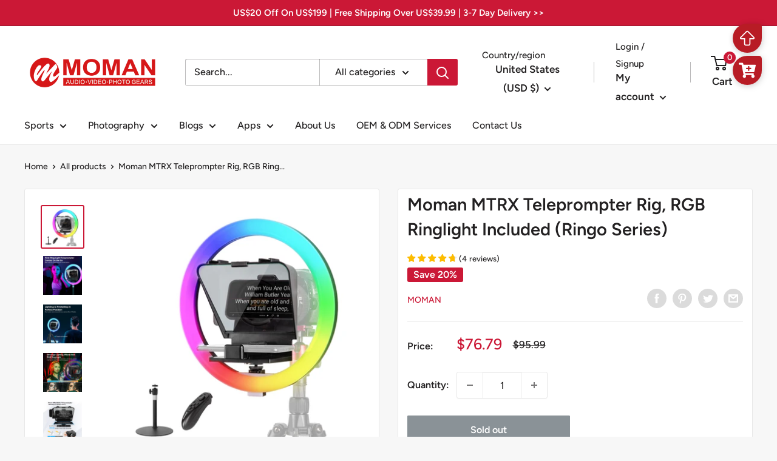

--- FILE ---
content_type: text/javascript
request_url: https://cdn.shopify.com/s/javascripts/currencies.js?v=0.959479275841921
body_size: 599
content:
var Currency={rates:{USD:1,EUR:1.17987,GBP:1.36727,CAD:.731311,ARS:688721e-9,AUD:.695627,BRL:.190088,CLP:.00115722,CNY:.14397,CYP:.397899,CZK:.0485304,DKK:.157985,EEK:.0706676,HKD:.128031,HUF:.00309695,ISK:.00812563,INR:.0110491,JMD:.00636446,JPY:.00643151,LVL:1.57329,LTL:.320236,MTL:.293496,MXN:.0575027,NZD:.6011,NOK:.103118,PLN:.27944,SGD:.78635,SKK:21.5517,SIT:175.439,ZAR:.0621684,KRW:687882e-9,SEK:.111553,CHF:1.28355,TWD:.0316545,UYU:.0259611,MYR:.252615,BSD:1,CRC:.00201349,RON:.231525,PHP:.016977,AED:.272294,VEB:270447e-16,IDR:596488e-10,TRY:.0229985,THB:.0317404,TTD:.147447,ILS:.322704,SYP:.0090238,XCD:.369295,COP:276126e-9,RUB:.0130391,HRK:.156595,KZT:.00198006,TZS:38692e-8,XPT:2167.5,SAR:.266667,NIO:.0272138,LAK:465673e-10,OMR:2.59867,AMD:.0026351,CDF:467623e-9,KPW:.00111109,SPL:6,KES:.00774777,ZWD:.00276319,KHR:248379e-9,MVR:.064686,GTQ:.13033,BZD:.496475,BYR:349035e-10,LYD:.158232,DZD:.00769411,BIF:337208e-9,GIP:1.36727,BOB:.144097,XOF:.0017987,STD:475534e-10,NGN:718499e-9,PGK:.234868,ERN:.0666667,MWK:575967e-9,CUP:.0416354,GMD:.0135561,CVE:.0106998,BTN:.0110491,XAF:.0017987,UGX:279771e-9,MAD:.109297,MNT:280253e-9,LSL:.0621684,XAG:82.6217,TOP:.420196,SHP:1.36727,RSD:.0100473,HTG:.00761593,MGA:223836e-9,MZN:.0156646,FKP:1.36727,BWP:.0758976,HNL:.0378619,PYG:149455e-9,JEP:1.36727,EGP:.0212379,LBP:11459e-9,ANG:.554444,WST:.369354,TVD:.695627,GYD:.00477562,GGP:1.36727,NPR:.00690245,KMF:.00239826,IRR:862929e-12,XPD:1766.48,SRD:.0262984,TMM:570084e-10,SZL:.0621684,MOP:.124302,BMD:1,XPF:.00988729,ETB:.00643913,JOD:1.41044,MDL:.059024,MRO:.00248874,YER:.00419492,BAM:.603257,AWG:.558659,PEN:.297032,VEF:270434e-13,SLL:436483e-10,KYD:1.20241,AOA:.00108937,TND:.349621,TJS:.106895,SCR:.0686578,LKR:.00322579,DJF:.00562244,GNF:114032e-9,VUV:.00835605,SDG:.00166665,IMP:1.36727,GEL:.372123,FJD:.452159,DOP:.0158505,XDR:1.3777,MUR:.0219086,MMK:476182e-9,LRD:.00549734,BBD:.5,ZMK:507612e-10,XAU:4772.46,VND:384446e-10,UAH:.02322,TMT:.285042,IQD:763099e-9,BGN:.603257,KGS:.0114334,RWF:686229e-9,BHD:2.65957,UZS:817562e-10,PKR:.00357425,MKD:.0191432,AFN:.0151721,NAD:.0621684,BDT:.00817013,AZN:.588229,SOS:.00175101,QAR:.274725,PAB:1,CUC:1,SVC:.114286,SBD:.124556,ALL:.0122098,BND:.78635,KWD:3.25624,GHS:.0912813,ZMW:.0507612,XBT:77383.7,NTD:.0337206,BYN:.349035,CNH:.14411,MRU:.0248874,STN:.0475534,VES:.00270434,MXV:.498822,VED:.00270434,SLE:.0436483,XCG:.554444,SSP:218606e-9},convert:function(amount,from,to){return amount*this.rates[from]/this.rates[to]}};
//# sourceMappingURL=/s/javascripts/currencies.js.map?v=0.959479275841921


--- FILE ---
content_type: text/javascript
request_url: https://cdn.shopify.com/s/javascripts/currencies.js?v=0.6240085018233046
body_size: 761
content:
var Currency={rates:{USD:1,EUR:1.17987,GBP:1.36727,CAD:.731311,ARS:688721e-9,AUD:.695627,BRL:.190088,CLP:.00115722,CNY:.14397,CYP:.397899,CZK:.0485304,DKK:.157985,EEK:.0706676,HKD:.128031,HUF:.00309695,ISK:.00812563,INR:.0110491,JMD:.00636446,JPY:.00643151,LVL:1.57329,LTL:.320236,MTL:.293496,MXN:.0575027,NZD:.6011,NOK:.103118,PLN:.27944,SGD:.78635,SKK:21.5517,SIT:175.439,ZAR:.0621684,KRW:687882e-9,SEK:.111553,CHF:1.28355,TWD:.0316545,UYU:.0259611,MYR:.252615,BSD:1,CRC:.00201349,RON:.231525,PHP:.016977,AED:.272294,VEB:270447e-16,IDR:596488e-10,TRY:.0229985,THB:.0317404,TTD:.147447,ILS:.322704,SYP:.0090238,XCD:.369295,COP:276126e-9,RUB:.0130391,HRK:.156595,KZT:.00198006,TZS:38692e-8,XPT:2167.5,SAR:.266667,NIO:.0272138,LAK:465673e-10,OMR:2.59867,AMD:.0026351,CDF:467623e-9,KPW:.00111109,SPL:6,KES:.00774777,ZWD:.00276319,KHR:248379e-9,MVR:.064686,GTQ:.13033,BZD:.496475,BYR:349035e-10,LYD:.158232,DZD:.00769411,BIF:337208e-9,GIP:1.36727,BOB:.144097,XOF:.0017987,STD:475534e-10,NGN:718499e-9,PGK:.234868,ERN:.0666667,MWK:575967e-9,CUP:.0416354,GMD:.0135561,CVE:.0106998,BTN:.0110491,XAF:.0017987,UGX:279771e-9,MAD:.109297,MNT:280253e-9,LSL:.0621684,XAG:82.6217,TOP:.420196,SHP:1.36727,RSD:.0100473,HTG:.00761593,MGA:223836e-9,MZN:.0156646,FKP:1.36727,BWP:.0758976,HNL:.0378619,PYG:149455e-9,JEP:1.36727,EGP:.0212379,LBP:11459e-9,ANG:.554444,WST:.369354,TVD:.695627,GYD:.00477562,GGP:1.36727,NPR:.00690245,KMF:.00239826,IRR:862929e-12,XPD:1766.48,SRD:.0262984,TMM:570084e-10,SZL:.0621684,MOP:.124302,BMD:1,XPF:.00988729,ETB:.00643913,JOD:1.41044,MDL:.059024,MRO:.00248874,YER:.00419492,BAM:.603257,AWG:.558659,PEN:.297032,VEF:270434e-13,SLL:436483e-10,KYD:1.20241,AOA:.00108937,TND:.349621,TJS:.106895,SCR:.0686578,LKR:.00322579,DJF:.00562244,GNF:114032e-9,VUV:.00835605,SDG:.00166665,IMP:1.36727,GEL:.372123,FJD:.452159,DOP:.0158505,XDR:1.3777,MUR:.0219086,MMK:476182e-9,LRD:.00549734,BBD:.5,ZMK:507612e-10,XAU:4772.46,VND:384446e-10,UAH:.02322,TMT:.285042,IQD:763099e-9,BGN:.603257,KGS:.0114334,RWF:686229e-9,BHD:2.65957,UZS:817562e-10,PKR:.00357425,MKD:.0191432,AFN:.0151721,NAD:.0621684,BDT:.00817013,AZN:.588229,SOS:.00175101,QAR:.274725,PAB:1,CUC:1,SVC:.114286,SBD:.124556,ALL:.0122098,BND:.78635,KWD:3.25624,GHS:.0912813,ZMW:.0507612,XBT:77383.7,NTD:.0337206,BYN:.349035,CNH:.14411,MRU:.0248874,STN:.0475534,VES:.00270434,MXV:.498822,VED:.00270434,SLE:.0436483,XCG:.554444,SSP:218606e-9},convert:function(amount,from,to){return amount*this.rates[from]/this.rates[to]}};
//# sourceMappingURL=/s/javascripts/currencies.js.map?v=0.6240085018233046


--- FILE ---
content_type: text/javascript
request_url: https://momanx.com/cdn/shop/t/18/assets/custom.js?v=102476495355921946141649934001
body_size: -712
content:
//# sourceMappingURL=/cdn/shop/t/18/assets/custom.js.map?v=102476495355921946141649934001
